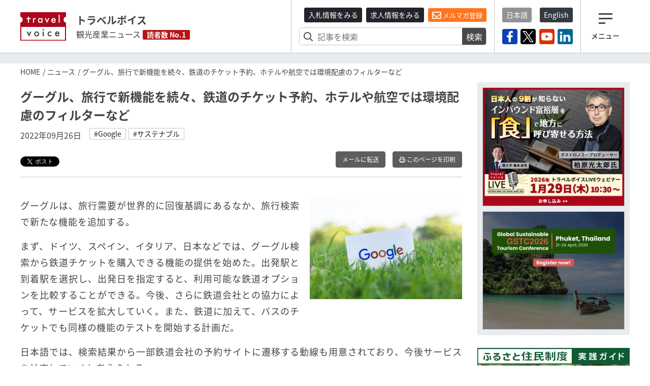

--- FILE ---
content_type: text/html; charset=utf-8
request_url: https://www.travelvoice.jp/20220926-152064
body_size: 51145
content:
<!doctype html>
<html lang="ja">
<head>
  <meta charset="utf-8"/>
<meta http-equiv="X-UA-Compatible" content="IE=9,10"/>
<meta http-equiv="Content-Type" content="text/html; charset=UTF-8"/>
<meta http-equiv="Content-Locale" content="ja_JP"/>
<meta http-equiv="Content-Language" content="ja"/>
<meta http-equiv="Cache-Control" content="public"/>
<meta name="viewport" content="width=device-width,initial-scale=1.0">
<title>グーグル、旅行で新機能を続々、鉄道のチケット予約、ホテルや航空では環境配慮のフィルターなど｜トラベルボイス（観光産業ニュース）</title>
<meta name="description" content="グーグルは、旅行検索で新たな機能を追加。日本などで鉄道チケットの検索比較から直接購入を可能に。フライトとホテルでは新たな環境検索オプションを提供。スキフトのフォーラムではフライトの価格保証も復活させる方針も明らかに。">
<meta name="keywords" content="google, サステナブル">
<link rel="canonical" href="https://www.travelvoice.jp/20220926-152064">
<meta property="og:title" content="グーグル、旅行で新機能を続々、鉄道のチケット予約、ホテルや航空では環境配慮のフィルターなど">
<meta property="og:type" content="article">
<meta property="og:url" content="https://www.travelvoice.jp/20220926-152064">
<meta property="og:image" content="https://www.travelvoice.jp/wp-content/uploads/2018/06/stockfoto_81526671_S.jpg">
<meta property="og:site_name" content="トラベルボイス（観光産業ニュース）">
<meta property="og:description" content="グーグルは、旅行検索で新たな機能を追加。日本などで鉄道チケットの検索比較から直接購入を可能に。フライトとホテルでは新たな環境検索オプションを提供。スキフトのフォーラムではフライトの価格保証も復活させる方針も明らかに。">
<meta name="twitter:card" content="summary">
<meta name="twitter:title" content="グーグル、旅行で新機能を続々、鉄道のチケット予約、ホテルや航空では環境配慮のフィルターなど">
<meta name="twitter:description" content="グーグルは、旅行検索で新たな機能を追加。日本などで鉄道チケットの検索比較から直接購入を可能に。フライトとホテルでは新たな環境検索オプションを提供。スキフトのフォーラムではフライトの価格保証も復活させる方針も明らかに。">
<meta name="twitter:image" content="https://www.travelvoice.jp/wp-content/uploads/2018/06/stockfoto_81526671_S.jpg">
<meta property="fb:app_id" content="466472040112658">
<link rel="stylesheet" href="/frontend/css/style-pc.css?20260120223507">
<script async src="https://platform.twitter.com/widgets.js" charset="utf-8"></script>
<script src="/frontend/js/jquery.3.4.1.min.js"></script>
<script src="/frontend/js/cookie/jquery.cookie.js"></script>
<script>
  $(document).ready(function () {
    if ($.cookie("mailalert") == 1) {
        $(".js-mailalert").addClass("mailalert-accept");
    } else {
      setTimeout(function(){
        $(".js-mailalert").addClass("mailalert-accept-no");
      },5000);
    }
  });
  function js_btn_mailalert() {
    $.cookie("mailalert", "1", {expires: 1095});
    console.log($.cookie("mailalert"));
    $(".js-mailalert").addClass("mailalert-accept");
    $(".js-mailalert").removeClass("mailalert-accept-no");
  }

  /*
  function js_btn_accept() {
    $.cookie("mailalert", "1", {expires: 1095});
    console.log($.cookie("mailalert"));
    $(".js-cookie").addClass("mailalert-accept");
    $(".js-cookie").removeClass("mailalert-accept-no");
  }

  function js_btn_del() {
    $.removeCookie("mailalert");
    $(".js-cookie").addClass("mailalert-accept-no");
    $(".js-cookie").removeClass("mailalert-accept");
  }
*/
  
</script>

<!-- Global site tag (gtag.js) - Google Analytics -->
<script async src="https://www.googletagmanager.com/gtag/js?id=UA-40859970-1"></script>
<script>
  window.dataLayer = window.dataLayer || [];
  function gtag() {dataLayer.push(arguments);}
  gtag('js', new Date());
  gtag('config', 'UA-40859970-1');
</script>
<!-- Google Tag Manager -->
<script>(function(w,d,s,l,i){w[l]=w[l]||[];w[l].push({'gtm.start':
new Date().getTime(),event:'gtm.js'});var f=d.getElementsByTagName(s)[0],
j=d.createElement(s),dl=l!='dataLayer'?'&l='+l:'';j.async=true;j.src=
'https://www.googletagmanager.com/gtm.js?id='+i+dl;f.parentNode.insertBefore(j,f);
})(window,document,'script','dataLayer','GTM-N4LZM7H');</script>
<!-- End Google Tag Manager -->

<!-- FAVICON -->
<link rel="shortcut icon" type="image/vnd.microsoft.icon" href="https://www.travelvoice.jp/frontend/img/common/siteicon/favicon.ico">
<link rel="icon" type="image/vnd.microsoft.icon" href="https://www.travelvoice.jp/frontend/img/common/siteicon/favicon.ico">

<!-- SITE ICON -->
<link rel="icon" sizes="32x32" type="image/x-icon" href="https://www.travelvoice.jp/frontend/img/common/siteicon/square-32x32.png">
<link rel="icon" sizes="62x62" type="image/x-icon" href="https://www.travelvoice.jp/frontend/img/common/siteicon/square-62x62.png">
<link rel="icon" sizes="256x256" type="image/x-icon" href="https://www.travelvoice.jp/frontend/img/common/siteicon/square-256x256.png">

<!-- Smartphone -->
<link rel="apple-touch-icon-precomposed" sizes="114x114" href="https://www.travelvoice.jp/frontend/img/common/siteicon/square-114x114.png">
<link rel="apple-touch-icon-precomposed" sizes="72x72" href="https://www.travelvoice.jp/frontend/img/common/siteicon/square-72x72.png">

<!-- IE8-10 -->
<link rel="shortcut icon" type="image/x-icon" href="https://www.travelvoice.jp/frontend/img/common/siteicon/favicon.ico">

<!-- Windows tile -->
<meta name="msapplication-TileImage" content="https://www.travelvoice.jp/frontend/img/common/siteicon/square-256x256.png" />
<meta name="msapplication-TileColor" content="#fff"/>

</head>
<body class="type-post template-pc">
<!-- Google Tag Manager (noscript) -->
<noscript><iframe src="https://www.googletagmanager.com/ns.html?id=GTM-N4LZM7H"
height="0" width="0" style="display:none;visibility:hidden"></iframe></noscript>
<!-- End Google Tag Manager (noscript) -->

<div id="fb-root"></div>
<script async defer crossorigin="anonymous" src="https://connect.facebook.net/ja_JP/sdk.js#xfbml=1&version=v5.0&appId=172764793648225&autoLogAppEvents=1"></script>
<header class="header">
  <div class="container">
    <div class="header-row">
    <a class="brand" href="/">
      <img src="/frontend/img/common/logo.svg" alt="トラベルボイス" class="brand-logo">
      <div class="brand-textbox">
        <span class="brand-sitename">トラベルボイス</span>
        <span class="brand-summary">観光産業ニュース</span>
        <span class="brand-badge">読者数 No.1</span>
      </div>
    </a>
      <div class="header-right">
        <div class="header-right-section header-right-section-search">
          <div class="register-mail-magazine">
  <a class="btn-sm btn-header_recruit" href="/tenders">入札情報をみる</a>
  <a class="btn-sm btn-header_recruit" href="/recruits">求人情報をみる</a>
  <a class="btn-sm btn-maimagazinModal" href="/headline">
    <i class="far fa-envelope"></i> メルマガ登録</a>
</div>

          <div class="search-form">
  <form class="article_search" id="article_search" action="/search" accept-charset="UTF-8" method="get"><input name="utf8" type="hidden" value="&#x2713;" />
    <div class="search-form-content">
      <input placeholder="記事を検索" class="search-form-content-searchfield" type="search" name="q[title_or_body_or_description_has_every_term]" id="q_title_or_body_or_description_has_every_term" />
      <button name="button" type="submit">検索</button>
    </div>
</form></div>

        </div>
        <div class="header-right-section header-right-section-langage">
          <div class="language">
  <div class="language-list">
    <a class="btn-sm active" href="/">日本語</a>
    <a class="btn-sm" href="/english/">English</a>
  </div>
</div>

          <div class="socials">
  <div class="socials-list">
    <a href="https://www.facebook.com/travelvoice.jp" class="facebook" target="_blank"><img src="/frontend/img/icon_sns/logo-facebook.svg"></a>
    <a href="https://twitter.com/travelvoicejp" class="twitter" target="_blank"><img src="/frontend/img/icon_sns/logo-x.svg"></a>
    <a href="https://www.youtube.com/channel/UC4TJoW9YvFmj31qoCn44-jw" class="youtube" target="_blank"><img src="/frontend/img/icon_sns/logo-youtube.svg"></a>
    <a href="https://www.linkedin.com/company/80250354/" class="linkedin" target="_blank"><img src="/frontend/img/icon_sns/logo-linkedin.svg"></a>
  </div>
</div>

        </div>
        <div class="header-right-section header-right-section-toggler">
          <div class="toggler">
  <button class="toggler-button">
    <i class="toggler-icon"></i>
    <div class="toggler-text">メニュー</div>
  </button>
</div>

        </div>
      </div>
    </div>
  </div>
</header>

<nav class="menu">
  <div class="menu-wrapper">
    <div class="menu-container">
      <button type="button" class="menu-close"><i class="menu-close-icon"></i></button>
      <div class="menu-search">
        <div class="search-form">
  <form class="article_search" id="article_search" action="/search" accept-charset="UTF-8" method="get"><input name="utf8" type="hidden" value="&#x2713;" />
    <div class="search-form-content">
      <input placeholder="記事を検索" class="search-form-content-searchfield" type="search" name="q[title_or_body_or_description_has_every_term]" id="q_title_or_body_or_description_has_every_term" />
      <button name="button" type="submit">検索</button>
    </div>
</form></div>

      </div>
      <div class="menu-category">
        <div class="categories">
  <ul class="categories-list">
    <li><a href="/news/tourism">DMO・観光局</a></li>
    <li><a href="/news/mice">MICE・IR</a></li>
    <li><a href="/news/cruise">クルーズ</a></li>
    <li><a href="/news/digital">デジタル・テクノロジー</a></li>
    <li><a href="/news/hotels">宿泊施設</a></li>
    <li><a href="/news/travel-agent">旅行会社</a></li>
    <li><a href="/news/organization">行政・自治体・観光関連団体</a></li>
    <li><a href="/news/japan">国内旅行</a></li>
    <li><a href="/news/abroad">海外旅行</a></li>
    <li><a href="/news/airline">航空</a></li>
    <li><a href="/news/inbound">訪日インバウンド</a></li>
    <li><a href="/news/etc">調査・統計・マーケティング</a></li>
  </ul>
</div>

      </div>
      <div class="menu-category menu-category-icon">
        <div class="categories">
  <ul class="categories-list fa-ul">
    <li><a href="/column"><span class="fa-li"><i class="fal fa-pen"></i></span> コラム</a></li>
    <li><a href="/interview"><span class="fa-li"><i class="fas fa-file-alt"></i></span> インタビュー</a></li>
    <li><a href="/researchreports"><span class="fa-li"><i class="far fa-chart-pie"></i></span> トラベルボイスREPORT</a></li>
    <li><a href="/stats"><span class="fa-li"><i class="fas fa-chart-bar"></i></span> 図解シリーズ</a></li>
    <li><a href="/channels"><span class="fa-li"><i class="fas fa-exclamation"></i></span> 注目企業</a></li>
    <li><a href="/dmos"><span class="fa-li"><i class="fas fa-exclamation"></i></span> 注目観光局・団体</a></li>
    <li><a href="/features/"><span class="fa-li"><i class="fas fa-hashtag"></i></span> 特集チャンネル</a></li>
    <li><a href="/tenders"><span class="fa-li"><i class="far fa-vote-yea"></i></span> 入札情報セレクト</a></li>
    <li><a href="/recruits"><span class="fa-li"><i class="far fa-file-search"></i></span> 求人情報</a></li>
    <li><a href="/headline" class="mailmagazine"><span class="fa-li"><i class="fas fa-mobile-alt"></i></span>今日のメルマガ</a></li>
    <li><a href="/english"><span class="fa-li"><i class="far fa-language"></i></span> トラベルボイス 英語版</a></li>
    <li><a href="/events"><span class="fa-li"><i class="far fa-calendar-alt"></i></span> イベント</a></li>
    <li><a href="/weather"><span class="fa-li"><i class="fas fa-sun"></i></span> 世界の天気</a></li>
    <li><a href="/kankouyohou"><span class="fa-li"><i class="fas fa-users"></i></span> 観光予報</a></li>
    <li><a href="/exchange"><span class="fa-li"><i class="fas fa-money-bill-alt"></i></span> 為替レート</a></li>
  </ul>
</div>

      </div>
      <div class="menu-sns">
        <div class="socials">
  <div class="socials-list">
    <a href="https://www.facebook.com/travelvoice.jp" class="facebook" target="_blank"><img src="/frontend/img/icon_sns/logo-facebook.svg"></a>
    <a href="https://twitter.com/travelvoicejp" class="twitter" target="_blank"><img src="/frontend/img/icon_sns/logo-x.svg"></a>
    <a href="https://www.youtube.com/channel/UC4TJoW9YvFmj31qoCn44-jw" class="youtube" target="_blank"><img src="/frontend/img/icon_sns/logo-youtube.svg"></a>
    <a href="https://www.linkedin.com/company/80250354/" class="linkedin" target="_blank"><img src="/frontend/img/icon_sns/logo-linkedin.svg"></a>
  </div>
</div>

      </div>
    </div>
  </div>
</nav>

<main class="content">
  <aside class="top-ad">
  <div class="container" id="js-ad-a">
  </div>
</aside>

  <nav class='topic-path'>
<div class='container'>
<ol>
<li><a href="/">HOME</a></li>
<li><a href="/news">ニュース</a></li>
<li>グーグル、旅行で新機能を続々、鉄道のチケット予約、ホテルや航空では環境配慮のフィルターなど</li>
</ol>
</div>
</nav>

  <div class="container">
    <div class="content-row">
      <div class="content-main">
        
<article class="article">
  <h1 class="article-title">グーグル、旅行で新機能を続々、鉄道のチケット予約、ホテルや航空では環境配慮のフィルターなど</h1>
  <div class="posts-item-meta">
  <time class="posts-item-time">2022年09月26日</time>
    <div class="posts-item-keywords">
      <div class="keywords-content">
        <a href="/tags/Google">#Google</a>
        <a href="/tags/%E3%82%B5%E3%82%B9%E3%83%86%E3%83%8A%E3%83%96%E3%83%AB">#サステナブル</a>
      </div>
    </div>
</div>

  

<div class="article-tools">
  <div class="topics-item-sns">
        <div class="topics-item-sns-item" style="width: 80px">
          <a href="https://twitter.com/share?ref_src=twsrc%5Etfw" class="twitter-share-button" data-show-count="false" data-lang="ja"></a>
        </div>
        <div class="topics-item-sns-item" style="width: 75px">
          <div style="margin-left: -35px" class="fb-like" data-href="https://www.travelvoice.jp/20220926-152064" data-width="200" data-layout="button" data-action="recommend" data-size="small" data-show-faces="false" data-share="false"></div>
        </div>
        <div class="topics-item-sns-item">
          <script src="https://platform.linkedin.com/in.js" type="text/javascript">lang: en_US</script>
          <script type="IN/Share" data-url="https://www.travelvoice.jp/20220926-152064"></script>
        </div>
  </div>
  
<div class="tools">
    <a class="btn tools-btn-mail" href="mailto:?subject=グーグル、旅行で新機能を続々、鉄道のチケット予約、ホテルや航空では環境配慮のフィルターなど&amp;body=https://www.travelvoice.jp/20220926-152064">メールに転送</a>


    <a class="btn tools-btn-print" target="_blank" rel="nofollow" href="/20220926-152064/print">
      <i class="far fa-print"></i> このページを印刷
</a></div>

</div>
  <div class="article-content">
      <div class="article-content-eyecatch right">
          <img alt="" width="800" src="https://www.travelvoice.jp/wp-content/uploads/2018/06/stockfoto_81526671_S.jpg" />
      </div>
    <p>グーグルは、旅行需要が世界的に回復基調にあるなか、旅行検索で新たな機能を追加する。</p><p>まず、ドイツ、スペイン、イタリア、日本などでは、グーグル検索から鉄道チケットを購入できる機能の提供を始めた。出発駅と到着駅を選択し、出発日を指定すると、利用可能な鉄道オプションを比較することができる。今後、さらに鉄道会社との協力によって、サービスを拡大していく。また、鉄道に加えて、バスのチケットでも同様の機能のテストを開始する計画だ。</p><p>日本語では、検索結果から一部鉄道会社の予約サイトに遷移する動線も用意されており、今後サービスを拡充していくと考えられる。</p><p><span class="fr-img-wrap"><span class="fr-img-caption img-center fr-fic fr-dib" style="width: 800px;"><span class="fr-img-wrap"><img src="https://www.travelvoice.jp/wp-content/uploads/2022/09/thumb_w800_505fb44b-bb7e-4002-99cd-0c94417735f4.jpg" alt="" id="attachment-152874" data-width="800" data-height="665"><span class="fr-inner">海外の列車の検索やチケット購入が可能に</span></span></span></span></p><p>環境への対応も強化。グーグル・トラベル（google.com/travel）内、フライトとホテルの検索では、新たなフィルターを導入し、環境にやさしいオプションをさらに簡単に見つけられる機能の提供を始めた。</p><p>フライトでは、これまで推定CO2排出量が確認できるツールを提供してきたが、これに加えて、「低排出量（Low emissions）」のフィルターをタップすると、通常のフライトよりも排出量が少ないフライトのみを表示できるようになる。</p><p><span class="fr-img-caption img-center fr-fil fr-dib"><span class="fr-img-wrap"><img src="https://www.travelvoice.jp/wp-content/uploads/2022/09/thumb_w800_c16cf803-3b90-4025-bab8-5faa3c3b6750.jpg" alt="" id="attachment-152872" class="img-center" data-width="800" data-height="382"><span class="fr-inner">航空検索での「低排出量」選択フィルター（Googleブログより）※9/22時点で日本語対応はおこなわれていない</span></span></span></p><p>また、ホテル検索では、新しく設定された「エコ認証」フィルターを選択すると、エコ認定の宿泊施設のみが表示されるようになる。グーグルは現在、米国の評価機関と協力して、エコ認証宿泊施設のデータベースを整備しているところ。この機能は日本語でも一部利用可能だ。</p><p><span class="fr-img-caption img-center fr-fil fr-dib"><span class="fr-img-wrap"><img src="https://www.travelvoice.jp/wp-content/uploads/2022/09/thumb_w800_5a36685b-5f42-4727-87ec-64c9cc5a879a.jpg" alt="" id="attachment-152873" class="img-center" data-width="800" data-height="495"><span class="fr-inner">ホテル検索時の「エコ認定」フィルター　※9/22現在、日本国内でも一部の地域を対象に利用可能となっている</span></span></span></p><p>このほか、米旅行メディア「スキフト(Skift)」が開催した「スキフト・グローバル・フォーラム」で、グーグルは、パンデミックが終わりに近づいていることから、フライトの価格保証プログラムを復活させる方針も明らかにしている。</p>
  </div>
  
  

<div class="article-tools">
  <div class="topics-item-sns">
        <div class="topics-item-sns-item" style="width: 80px">
          <a href="https://twitter.com/share?ref_src=twsrc%5Etfw" class="twitter-share-button" data-show-count="false" data-lang="ja"></a>
        </div>
        <div class="topics-item-sns-item" style="width: 75px">
          <div style="margin-left: -35px" class="fb-like" data-href="https://www.travelvoice.jp/20220926-152064" data-width="200" data-layout="button" data-action="recommend" data-size="small" data-show-faces="false" data-share="false"></div>
        </div>
        <div class="topics-item-sns-item">
          <script src="https://platform.linkedin.com/in.js" type="text/javascript">lang: en_US</script>
          <script type="IN/Share" data-url="https://www.travelvoice.jp/20220926-152064"></script>
        </div>
  </div>
  
<div class="tools">
    <a class="btn tools-btn-mail" href="mailto:?subject=グーグル、旅行で新機能を続々、鉄道のチケット予約、ホテルや航空では環境配慮のフィルターなど&amp;body=https://www.travelvoice.jp/20220926-152064">メールに転送</a>


    <a class="btn tools-btn-print" target="_blank" rel="nofollow" href="/20220926-152064/print">
      <i class="far fa-print"></i> このページを印刷
</a></div>

</div>
</article>

<script>
$(function() {
  $.post('https://qfq90gyg06.execute-api.ap-northeast-1.amazonaws.com/production/countup-pv', { 'article_id': 152064, 'article_type': 'articles' });
});
</script>

        
<div class="voice">
  <h3 class="voice-title"><span>みんなのVOICE</span>この記事を読んで思った意見や感想を書いてください。</h3>
  <div class="fb-comments" data-href="https://www.travelvoice.jp/20220926-152064" data-width="100%" data-numposts="5"></div>
</div>

        <div class="pager">
            <div class="pager-prev">
              <a rel="prev" href="/20220926-152080">
                <h4 class="pager-title">日本とスペイン、国レベルでの観光分野の協力で覚書締結、持続可能な取り組みを相互展開へ</h4>
                <time class="pager-time">2022年9月26日</time>
</a>            </div>
            <div class="pager-next">
              <a rel="next" href="/20220927-152098">
                <h4 class="pager-title">ヤフーのビッグデータ分析ツールが「IT導入補助金2022」に選定、中小・小規模事業者も通常の半額で導入可能に</h4>
                <time class="pager-time">2022年9月27日</time>
</a>            </div>
        </div>

        <div class="mailmagazine-button">
          <a href="/headline"><span class="mailmagazine-button-icon"><i class="far fa-envelope"></i></span>
            <div class="mailmagazine-button-textbox">一歩先の未来がみえるメルマガ登録はこちら</div>
          </a>
        </div>
        <div class="article-newposts">
          <div class="latest">
            <h2 class="latest-title">
          <span class="fa-stack">
            <i class="fas fa-square fa-stack-2x"></i>
            <i class="fal fa-newspaper fa-stack-1x fa-inverse"></i>
          </span> 新着記事</h2>
            <div class="latest-list">
  <div class="latest-list-item">
    <a class="latest-list-link" href="/20260123-158773">
      <h3 class="latest-list-title">山梨県、県産食材で推進するガストロノミーツーリズム、ジビエ料理や畜産品を観光コンテンツに、その取り組みを取材した</h3>
      <time class="latest-list-time">2026年01月23日</time>
</a></div>
<div class="latest-list-item">
    <a class="latest-list-link" href="/20260123-159127">
      <h3 class="latest-list-title">スペインで国際観光見本市「FITUR（フィトゥール）2026」開幕、出展企業は1万社超え、目玉は「知見の拠点」</h3>
      <time class="latest-list-time">2026年01月23日</time>
</a></div>
<div class="latest-list-item">
    <a class="latest-list-link" href="/20260123-159126">
      <h3 class="latest-list-title">グーグルの旅行業界担当トップが語った、「完璧なAI戦略を待つべきではない」、観光・旅行事業者が知っておきたい3つのポイント【外電】</h3>
      <time class="latest-list-time">2026年01月23日</time>
</a></div>
<div class="latest-list-item">
    <a class="latest-list-link" href="/20260123-159131">
      <h3 class="latest-list-title">KNT-CT、個人旅行事業をクラブツーリズムに集約、仕入れ、商品企画、販売までを一気通貫で運営する体制に</h3>
      <time class="latest-list-time">2026年01月23日</time>
</a></div>
<div class="latest-list-item">
    <a class="latest-list-link" href="/20260123-159125">
      <h3 class="latest-list-title">北海道発着で初の北米直行便が就航へ、エア・カナダが札幌／バンクーバー線、週3便で12月から</h3>
      <time class="latest-list-time">2026年01月23日</time>
</a></div>

</div>

            <div class="latest-nav">
              <a class="button" href="/newpost">もっと見る</a>
            </div>
          </div>
        </div>


        <div class="channel">
  <div class="channel-inner">
    <h2 class="channel-title"><a href="/channels">注目企業 セレクト</a><span class="badge badge-sponsored">SPONSORED</span>
    </h2>
    <div class="channel-panel">
      <p>トラベルボイスが注目する企業の特設サイトです。ロゴをクリックすると注目企業のインタビューやニュースを一覧することができます。</p>
      <div class="channel-list">
        <div class="channel-item">
          <a href="/channels/navitime">
            <img alt="ナビタイム" src="https://www.travelvoice.jp/wp-content/uploads/2018/02/logo-navitime.png" />
            <p>訪日・国内・海外旅行者の動態分析／ナビゲーションシステムの提供</p>
          </a>
        </div>
        <div class="channel-item">
          <a href="/channels/nec-solutioninnovators">
            <img alt="NECソリューションイノベータ" src="https://www.travelvoice.jp/wp-content/uploads/2026/01/channel_logo_92dd8c15-f97f-483b-8fdd-fd66b72d3ede.png" />
            <p>地域が主役となり自走できる観光地経営を、信頼の技術と情熱で支える</p>
          </a>
        </div>
        <div class="channel-item">
          <a href="/channels/lineyahoo">
            <img alt="LINEヤフー" src="https://www.travelvoice.jp/wp-content/uploads/2023/10/channel_logo_8ef07de2-b31a-4de7-a39e-c15e221255b6.jpg" />
            <p>情報技術で消費者の心を動かす、未来のマーケティングを実現。</p>
          </a>
        </div>
        <div class="channel-item">
          <a href="/channels/tripla">
            <img alt="トリプラ" src="https://www.travelvoice.jp/wp-content/uploads/2023/05/channel_logo_86b34c42-42e3-4b73-b239-cbb8c336e51e.png" />
            <p>革新的なテクノロジーで最高のおもてなしを旅行者へ</p>
          </a>
        </div>
        <div class="channel-item">
          <a href="/channels/ey">
            <img alt="EY" src="https://www.travelvoice.jp/wp-content/uploads/2022/05/channel_logo_442ad62a-9c09-446d-ba36-39a75530d6cd.jpg" />
            <p>世界水準の豊富なノウハウを活かして、地域ごとに最適な観光支援を提供</p>
          </a>
        </div>
        <div class="channel-item">
          <a href="/channels/jtb">
            <img alt="JTB" src="https://www.travelvoice.jp/wp-content/uploads/2023/03/channel_logo_b271f829-570f-4618-a0e2-55722b4af346.jpg" />
            <p>交流の力で、旅行者の満足と、地域・企業の課題解決を実現</p>
          </a>
        </div>
        <div class="channel-item">
          <a href="/channels/tradfit">
            <img alt="トラッドフィット" src="https://www.travelvoice.jp/wp-content/uploads/2022/12/channel_logo_313ee33a-2e42-4e6b-9d23-64d562c10251.jpg" />
            <p>生成AIと特許で宿泊、病院、介護、自治体の人手不足解消、収益性向上や地方創生を支援</p>
          </a>
        </div>
        <div class="channel-item">
          <a href="/channels/ns-solutions">
            <img alt="日鉄ソリューションズ" src="https://www.travelvoice.jp/wp-content/uploads/2023/06/channel_logo_7dab7bf2-8076-4e85-ac12-302ffac7b4de.jpg" />
            <p>ITと旅行の豊富な知見で海外・国内旅行のウェブ販売と業務効率化を支援</p>
          </a>
        </div>
        <div class="channel-item">
          <a href="/channels/sys">
            <img alt="エス・ワイ・エス" src="https://www.travelvoice.jp/wp-content/uploads/2024/05/channel_logo_962ea984-c1e4-42a3-8015-9a0e707fbe7f.png" />
            <p>直販の最適化と最大化を実現する、最適なソリューションを提供</p>
          </a>
        </div>
        <div class="channel-item">
          <a href="/channels/linktivity">
            <img alt="リンクティビティ" src="https://www.travelvoice.jp/wp-content/uploads/2020/03/channel_logo_aa2a3c0e-3c2e-443a-9fe4-318a6169c886.jpg" />
            <p>鉄道・バス・ツアー・体験商品ソリューションとグローバル販路提供のプラットフォーム</p>
          </a>
        </div>
        <div class="channel-item">
          <a href="/channels/tripcom">
            <img alt="Trip.com" src="https://www.travelvoice.jp/wp-content/uploads/2025/04/channel_logo_00295e5c-dbac-4168-97fe-b591af01c612.jpg" />
            <p>旅行に関するすべてがワンストップで完結するグローバルオンライン旅行会社</p>
          </a>
        </div>
        <div class="channel-item">
          <a href="/channels/mov">
            <img alt="mov" src="https://www.travelvoice.jp/wp-content/uploads/2025/08/channel_logo_92bfcdb9-8230-44ac-87b0-9b6c7764b686.jpg" />
            <p>クチコミ最適化で売上を最大化させるDX集客パートナー</p>
          </a>
        </div>
        <div class="channel-item">
          <a href="/channels/squeeze">
            <img alt="SQUEEZE" src="https://www.travelvoice.jp/wp-content/uploads/2025/11/channel_logo_7cfbb997-45c4-414d-a32d-b86dff93ee9b.jpg" />
            <p>観光・宿泊運営を、AI×テクノロジーで再設計する</p>
          </a>
        </div>
        <div class="channel-item">
          <a href="/channels/his">
            <img alt="HIS" src="https://www.travelvoice.jp/wp-content/uploads/2025/12/channel_logo_5c64d1be-f178-41fd-b41a-01e1bde77ba0.jpg" />
            <p>ホスピタリティを強みに課題解決・経済促進を支援し、持続可能な地域社会を共創</p>
          </a>
        </div>
      </div>
    </div>
    <div class="text-center"><a class="button" href="/channels">注目企業一覧を見る</a></div>
  </div>
</div>

        <div class="channel channel-dmo">
  <div class="channel-inner">
    <h2 class="channel-title"><a href="/dmos">注目観光局・団体 セレクト</a><span class="badge badge-sponsored">SPONSORED</span>
    </h2>
    <div class="channel-panel">
      <p>トラベルボイスが注目する観光局・団体の特設サイトです。ロゴをクリックすると注目観光局・団体のインタビューやニュースを一覧することができます。</p>
      <div class="channel-list">
        <div class="channel-item">
          <a href="/dmos/destination-canada">
            <img alt="カナダ観光局" src="https://www.travelvoice.jp/wp-content/uploads/2022/08/channel_logo_595e436e-7c4e-4c76-894b-513834f0d4f8.png" />
            <p>​カナダ観光局より、旅行・観光業界向け最新情報や心輝く旅のコンテンツを紹介</p>
          </a>
        </div>
        <div class="channel-item">
          <a href="/dmos/hawaii-tourism-japan">
            <img alt="ハワイ州観光局" src="https://www.travelvoice.jp/wp-content/uploads/2022/08/channel_logo_74f0824a-c7a0-4706-8088-69f17f672344.jpg" />
            <p>マラマハワイで、旅行者と共に自然や文化を継承していく再生型観光を推進</p>
          </a>
        </div>
        <div class="channel-item">
          <a href="/dmos/itt">
            <img alt="国際ツーリズムトレードショー" src="https://www.travelvoice.jp/wp-content/uploads/2025/02/channel_logo_ec78f6af-5d8f-4416-9fe8-d038e20b5284.jpg" />
            <p>「観光／宿泊業」「ウェルネスツーリズム」に関わる商談展示会</p>
          </a>
        </div>
        <div class="channel-item">
          <a href="/dmos/hongkong-tourism-board">
            <img alt="香港政府観光局" src="https://www.travelvoice.jp/wp-content/uploads/2024/02/channel_logo_deda457e-8353-4f45-84bd-78015f65db6b.jpg" />
            <p>社員旅行や展示会などMICEに注力の香港、最新情報や注目のニュースを紹介</p>
          </a>
        </div>
        <div class="channel-item">
          <a href="/dmos/muic">
            <img alt="MUIC Kansai" src="https://www.travelvoice.jp/wp-content/uploads/2024/03/channel_logo_cce632d9-6a54-4bfb-b8d1-0702335bde95.jpg" />
            <p>観光に関わる企業や人に新たな結びつきをもたらし、様々な課題解決を実現</p>
          </a>
        </div>
        <div class="channel-item">
          <a href="/dmos/japan-tourism-awards">
            <img alt="ジャパン・ツーリズム・アワード" src="https://www.travelvoice.jp/wp-content/uploads/2025/04/channel_logo_c1c32998-86bb-4933-8178-a6b5a5e0693d.jpg" />
            <p>観光の優れた取り組みを表彰、観光地経営からテクノロジーまで</p>
          </a>
        </div>
      </div>
    </div>
    <div class="text-center"><a class="button" href="/dmos">注目観光局・団体一覧を見る</a></div>
  </div>
</div>
      </div>
      <div class="sidebar">
        <aside class="ads">
  <div class="ads-item" id="js-ad-b"></div>
  <div class="ads-item" id="js-ad-c"></div>
</aside>
        <div class="sideba-bnr">
  <a class="cc_banner" target="_blank" href="https://www.travelvoice.jp/workation/news/" onclick="gtag('event', 'click', {'event_category': 'travelvoice-sidebar','event_label': 'Workation Guide'});">
    <img class="img-fluid" src="/frontend/img/common/warkation-bnr.png" alt="ふるさと住民制度・実践ガイド">
  </a>
</div>

        <div class="recruit recruit-sidebar">
  <h3 class="recruit-title">
    <i class="far fa-vote-yea"></i>
    入札情報セレクト</h3>
  <ul class="recruit-list">
      <li>
        <a class="recruit-link" href="/tenders/1055">
          <div class="recruit-text">
            ねりまの農業改訂版・収穫体験統合冊子作成業務に係る公募型プロポーザルの実施
            <div class="recruit-description">
            <span class="tenders-organization-label">東京都練馬区</span> 練馬区役所 / 締切:2026年02月06日
            </div>
          </div>
</a>      </li>
      <li>
        <a class="recruit-link" href="/tenders/1057">
          <div class="recruit-text">
            パリ阿波おどり・人形浄瑠璃派遣に係る渡航手配業務、企画提案の公募
            <div class="recruit-description">
            <span class="tenders-organization-label">徳島県</span> 徳島県庁 / 締切:2026年02月05日
            </div>
          </div>
</a>      </li>
      <li>
        <a class="recruit-link" href="/tenders/1056">
          <div class="recruit-text">
            ライフスタイルコンテンツ記事制作業務に係る公募型プロポーザルの実施
            <div class="recruit-description">
            <span class="tenders-organization-label">横浜市</span> 横浜市役所 / 締切:2026年02月02日
            </div>
          </div>
</a>      </li>
  </ul>
  <div class="recruit-nav">
    <a class="button" href="/tenders">もっと見る</a>
  </div>
</div>

        <div class="recruit recruit-sidebar">
  <h3 class="recruit-title">
    <i class="far fa-file-search"></i>
    求人情報</h3>
  <ul class="recruit-list">
      <li>
        <a class="recruit-link" href="/recruits/109">
          <div class="recruit-text">
                <img class="img-fluid" src="https://www.travelvoice.jp/wp-content/uploads/2023/03/thumb_w240_3c479b81-5b38-44b7-be4f-4376ee3a2ad3.jpg" alt="観光マーケティング実務スタッフ（旅行好き大歓迎！）【株式会社マーケティング・ボイス】">
            観光マーケティング実務スタッフ（旅行好き大歓迎！）【株式会社マーケティング・ボイス】
          </div>
        </a>
      </li>
  </ul>
  <div class="recruit-nav">
    <a class="button" href="/recruits">もっと見る</a>
  </div>
</div>

        <div class="sideba-bnr">
  <a class="cc_banner" href="/headline" onclick="gtag('event', 'click', {'event_category': 'travelvoice-sidebar','event_label': 'メルマガ登録フォームバナー'});">
    <img class="img-fluid" src="/frontend/img/common/bnr-mailmagazine.png" alt="メルマガ登録フォーム">
  </a>
</div>
        
<div class="ranking">
  <h3 class="ranking-title"><i class="fas fa-crown"></i>ランキング（直近7日間）</h3>
  <div class="ranking-list">
      <div class="ranking-item">
    <a class="ranking-link" href="/20260121-159111">
      <h4 class="ranking-item-title">日本が「世界で最も再訪したい国」に選ばれた理由、再訪意向のインバウンド旅行者を増やすには？【コラム】</h4>
      <time class="ranking-time">2026年1月21日</time>
</a></div>

      <div class="ranking-item">
    <a class="ranking-link" href="/20260120-159100">
      <h4 class="ranking-item-title">ジャングリア沖縄、新アトラクション「グラビティ ドロップ」登場、20メートル落下のスリル体験</h4>
      <time class="ranking-time">2026年1月20日</time>
</a></div>

      <div class="ranking-item">
    <a class="ranking-link" href="/20260123-159099">
      <h4 class="ranking-item-title">HIS、2026年就航するクルーズ船「三井オーシャンサクラ」を貸し切り、11月に小笠原クルーズ</h4>
      <time class="ranking-time">2026年1月23日</time>
</a></div>

      <div class="ranking-item">
    <a class="ranking-link" href="/20260123-159098">
      <h4 class="ranking-item-title">旧「ぱしふぃっく びいなす」が佐世保発着クルーズで復活、2026年3月に運航、4日間2名1室で1名17万円から、市民クルーズも設定</h4>
      <time class="ranking-time">2026年1月23日</time>
</a></div>

      <div class="ranking-item">
    <a class="ranking-link" href="/20260120-159109">
      <h4 class="ranking-item-title">2025年の訪日客が過去最多4270万人に、消費額9.5兆円で記録更新、12月の中国市場は45％減の33万人</h4>
      <time class="ranking-time">2026年1月20日</time>
</a></div>

      <div class="ranking-item">
    <a class="ranking-link" href="/20260122-158621">
      <h4 class="ranking-item-title">東武鉄道、日光・鬼怒川エリアでハイグレード貸切バスを運行、特別体験プランと組み合わせで高付加価値旅行に対応</h4>
      <time class="ranking-time">2026年1月22日</time>
</a></div>

      <div class="ranking-item">
    <a class="ranking-link" href="/20260121-159116">
      <h4 class="ranking-item-title">【図解】訪日外国人数、2025年は年間4200万人超え、2019年比で1000万人増、12月単月は同月過去最多も3.7％と微増（直近10年の推移グラフ付き）</h4>
      <time class="ranking-time">2026年1月21日</time>
</a></div>

      <div class="ranking-item">
    <a class="ranking-link" href="/20260119-159091">
      <h4 class="ranking-item-title">スペイン政府、2025年の外国人観光客は約9700万人、2026年は1億人超えを予測、一方で注力するのは消費額</h4>
      <time class="ranking-time">2026年1月19日</time>
</a></div>

      <div class="ranking-item">
    <a class="ranking-link" href="/20260120-159110">
      <h4 class="ranking-item-title">JTBとグアム政府観光局、観光コンテンツ開発などで連携、恋人岬の再開発や、2026年度の送客1.5倍へ</h4>
      <time class="ranking-time">2026年1月20日</time>
</a></div>

      <div class="ranking-item">
    <a class="ranking-link" href="/20260122-159123">
      <h4 class="ranking-item-title">グーグルの新AIエージェント共通規格「UCP」は、旅行業界の勢力図を変えるのか？　その実態と直面する壁を解説【外電】</h4>
      <time class="ranking-time">2026年1月22日</time>
</a></div>

  </div>
</div>

        
<div class="infograph">
  <h3 class="infograph-title">図解シリーズ</h3>
  <div class="infograph-top">
    <a class="infograph-top-link" href="/20260121-159116">
      <div class="infograph-top-image">
        <img src="https://www.travelvoice.jp/wp-content/uploads/2025/04/thumb_w800_2a3abc8b-1594-4ff3-b351-330ed4cc8090.jpg" alt="【図解】訪日外国人数、2025年は年間4200万人超え、2019年比で1000万人増、12月単月は同月過去最多も3.7％と微増（直近10年の推移グラフ付き）">
      </div>
      <h4 class="infograph-top-title">【図解】訪日外国人数、2025年は年間4200万人超え、2019年比で1000万人増、12月単月は同月過去最多も3.7％と微増（直近10年の推移グラフ付き）</h4>
    </a>
  </div>
  <div class="infograph-list">
    <div class="infograph-item">
      <a class="infograph-item-link" href="/20260121-159117">
        <div class="infograph-item-image">
          <img class="img-fluid" src="https://www.travelvoice.jp/wp-content/uploads/2022/12/thumb_w240_4afaf274-b134-465d-8f32-520775ecbe1a.jpg" alt="【図解】日本人出国者数、2025年は1473万人、2019年比で27％減（直近10年の推移グラフ付き）">
        </div>
        <div class="infograph-item-content">
          <h4 class="infograph-item-title">【図解】日本人出国者数、2025年は1473万人、2019年比で27％減（直近10年の推移グラフ付き）</h4>
        </div>
      </a>
    </div>
    <div class="infograph-item">
      <a class="infograph-item-link" href="/20251217-158939">
        <div class="infograph-item-image">
          <img class="img-fluid" src="https://www.travelvoice.jp/wp-content/uploads/2019/11/traveling_during-_autumn.jpg" alt="【図解】訪日外国人旅行者数、年間の史上最多を早くも達成、累計3907万人、2025年11月単月は352万人　－日本政府観光局（速報）">
        </div>
        <div class="infograph-item-content">
          <h4 class="infograph-item-title">【図解】訪日外国人旅行者数、年間の史上最多を早くも達成、累計3907万人、2025年11月単月は352万人　－日本政府観光局（速報）</h4>
        </div>
      </a>
    </div>
    <div class="infograph-item">
      <a class="infograph-item-link" href="/20251217-158893">
        <div class="infograph-item-image">
          <img class="img-fluid" src="https://www.travelvoice.jp/wp-content/uploads/2025/05/thumb_w240_1d479832-16da-4f75-8b4b-ba8be1d84f3d.jpg" alt="【図解】日本人出国者数、2025年11月は前年比13％増の133万人　－日本政府観光局（速報）">
        </div>
        <div class="infograph-item-content">
          <h4 class="infograph-item-title">【図解】日本人出国者数、2025年11月は前年比13％増の133万人　－日本政府観光局（速報）</h4>
        </div>
      </a>
    </div>
    <div class="infograph-item">
      <a class="infograph-item-link" href="/20251126-158789">
        <div class="infograph-item-image">
          <img class="img-fluid" src="https://www.travelvoice.jp/wp-content/uploads/2024/10/thumb_w240_286cbfc5-e9d6-4400-9c1e-18474a44b7b5.jpg" alt="2人以上世帯のネット旅行支出は前年比15％増、3か月ぶりに2ケタ増に　―総務省統計局調査（2025年9月）">
        </div>
        <div class="infograph-item-content">
          <h4 class="infograph-item-title">2人以上世帯のネット旅行支出は前年比15％増、3か月ぶりに2ケタ増に　―総務省統計局調査（2025年9月）</h4>
        </div>
      </a>
    </div>
  </div>
  <div class="recruit-nav">
    <a class="button" href="/stats">もっと見る</a>
  </div>
</div>

        <div class="english">
  <h3 class="english-title">トラベルボイス 英語版</h3>
  <p>トラベルボイス編集部が厳選した注目記事を英文で読めます。</p>
  <div class="english-list">
      <div class="english-list-item">
        <a class="english-list-link" href="/english/jtb-rakuten-travel-and-booking-com-work-together-for-sustainable-travel-in-japan-sharing-data-with-the-hospitality-industry-in-the-future">JTB, Rakuten Travel and Booking.com work together for sustainable travel in Japan, sharing data with the hospitality industry in the future</a>
      </div>
      <div class="english-list-item">
        <a class="english-list-link" href="/english/hakone-dmo-of-japan-released-ai-based-restaurant-reservation-service-for-international-visitors-to-help-them-find-what-they-want-to-eat">Hakone DMO of Japan released AI-based restaurant reservation service for international visitors to help them find what they want to eat</a>
      </div>
      <div class="english-list-item">
        <a class="english-list-link" href="/english/digital-travel-apac-2026-will-open-in-march-in-singapore-covering-from-ai-exploration-to-real-world-execution-ticket-discount-is-available-for-travel-voice-readers-pr">Digital Travel APAC 2026 will open in March in Singapore, covering from AI exploration to real-world execution (ticket discount is available for Travel Voice readers) [PR]</a>
      </div>
  </div>
  <div class="english-nav">
    <a class="button" href="/english">もっと見る</a>
  </div>
</div>

      </div>
    </div>
  </div>
</main>
<footer class="footer">
  <div class="fnav">
  <div class="fnav-wrapper">
    <div class="container-fluid">
      <div class="fnav-row">
        <div class="fnav-brand">
          <a class="fnav-brand-link" href="/">
            <h3>
              <small>トラベルボイス</small>
              観光産業ニュース
            </h3>
          </a>
          <div class="socials">
  <div class="socials-list">
    <a href="https://www.facebook.com/travelvoice.jp" class="facebook" target="_blank"><img src="/frontend/img/icon_sns/logo-facebook.svg"></a>
    <a href="https://twitter.com/travelvoicejp" class="twitter" target="_blank"><img src="/frontend/img/icon_sns/logo-x.svg"></a>
    <a href="https://www.youtube.com/channel/UC4TJoW9YvFmj31qoCn44-jw" class="youtube" target="_blank"><img src="/frontend/img/icon_sns/logo-youtube.svg"></a>
    <a href="https://www.linkedin.com/company/80250354/" class="linkedin" target="_blank"><img src="/frontend/img/icon_sns/logo-linkedin.svg"></a>
  </div>
</div>

        </div>
        <nav class="fnav-content">
          <ul class="fnav-content-list">
            <li><a href="/about">トラベルボイスについて</a></li>
            <li><a href="/companyprofile">会社概要</a></li>
            <li><a href="/headline">メルマガの登録・解除</a></li>
            <li><a href="/reproduce">引用・転載について</a></li>
            <li><a href="/privacypolicy">プライバシーポリシー</a></li>
            <li><a href="/term">利用規約</a></li>
            <li><a href="/sitemap">サイトマップ</a></li>
            <li><a href="/pr">広告メニュー・料金</a></li>
            <li><a href="/pressrelease">プレスリリース窓口</a></li>
            <li><a href="/prrecruit">求人広告</a></li>
            <li><a href="/contact">お問合せ</a></li>
          </ul>
        </nav>
        <div class="fnav-itemsend">
          <div class="fnav-itemsend_privacymark">
            <a href="https://privacymark.jp/" target="_blank"><img src="/frontend/img/common/privacymark.png"></a>
          </div>
        </div>
      </div>
      <div class="copyright">
        <small>&copy; 2026 travel voice.</small>
      </div>
    </div>
  </div>
</div>

</footer>
<div class="mailalert js-mailalert">
  <div class="mailalert-accept-btn">
    <a class="button" onclick="js_btn_mailalert();"><i class="fas fa-times-circle"></i></a>
  </div>
  <div class="mailalert-inner">
    <h4>観光産業ニュース「トラベルボイス」編集部から届く</h4>
    <p>一歩先の未来がみえるメルマガ「今日のヘッドライン」 、もうご登録済みですよね？</p>
    <p>もし未だ登録していないなら…</p>
    <div class="register-mail-magazine">
      <a class="btn-sm btn-maimagazinModal cc_website" id="cc_mailmag_alert" href="/headline" onclick="js_btn_mailalert();">
        <i class="far fa-envelope"></i> いますぐ登録する</a>
    </div>
  </div>
</div>
<script src="/frontend/js/main.js"></script>
<div id="banners-a" style="display:none;">
</div>
<script>
  // バナー A
  jQuery(function() {
    // html から a タグを取得
    var bnr_a_ary = jQuery('#banners-a').find('.cc_banner');
    // 取り出す
    jQuery('#js-ad-a').html(bnr_a_ary[Math.floor( Math.random() * bnr_a_ary.length)]);
  });
</script>

<div id="banners-b" style="display:none;">
  <a class="cc_banner" target="_blank" id="B_travelvoicelive_kk202601-2" onclick="gtag('event', 'click', {'event_category': 'banner-b','event_label': 'B_travelvoicelive_kk202601-2'});" href="https://www.travelvoice.jp/20260109-158965"><img class="img-fluid" src="https://www.travelvoice.jp/wp-content/uploads/2026/01/6090369d-7413-4aea-92d0-e763782f2108.jpg" /></a>
</div>
<script>
  // バナー B
  jQuery(function() {
    // html から a タグを取得
    var bnr_b_ary = jQuery('#banners-b').find('.cc_banner');

    // 取り出す
    jQuery('#js-ad-b').html(bnr_b_ary[Math.floor( Math.random() * bnr_b_ary.length)]);
  });
</script>

<div id="banners-c" style="display:none;">
  <a class="cc_banner" target="_blank" id="C_gstc2026" onclick="gtag('event', 'click', {'event_category': 'banner-c','event_label': 'C_gstc2026'});" href="https://www.travelvoice.jp/20260115-158967"><img class="img-fluid" src="https://www.travelvoice.jp/wp-content/uploads/2025/12/0b3e7f3a-194a-4ce6-ad3e-4f465783590f.png" /></a>
  <a class="cc_banner" target="_blank" id="C_dta2026" onclick="gtag('event', 'click', {'event_category': 'banner-c','event_label': 'C_dta2026'});" href="https://tinyurl.com/mrx3frnu"><img class="img-fluid" src="https://www.travelvoice.jp/wp-content/uploads/2026/01/a49f2d37-d38a-4954-b30c-0a726f203f11.jpg" /></a>
</div>
<script>
  // バナー C
  jQuery(function() {
    // html から a タグを取得
    var bnr_c_ary = jQuery('#banners-c').find('.cc_banner');

    // 取り出す
    jQuery('#js-ad-c').html(bnr_c_ary[Math.floor( Math.random() * bnr_c_ary.length)]);
  });
</script>

<script src="/frontend/js/prettyPhoto/js/jquery.prettyPhoto.js"></script>
<script type="text/javascript" charset="utf-8">
  $(document).ready(function(){
    $("a[rel^='prettyPhoto']").prettyPhoto({
      default_width: 300,
      social_tools: false,
    });
  });
</script>
<script type="text/javascript" charset="utf-8">
  var set_interval_id = setInterval(findTargetElement, 2000);
  function findTargetElement() {
    $('.fb-comments span iframe').css('width','100%');
  }
</script>

</body>
</html>


--- FILE ---
content_type: text/plain; charset=utf-8
request_url: https://qfq90gyg06.execute-api.ap-northeast-1.amazonaws.com/production/countup-pv
body_size: -19
content:
{"key": "articles/daily/2026-01-24", "ret": 1.0}

--- FILE ---
content_type: image/svg+xml
request_url: https://www.travelvoice.jp/frontend/img/icon_sns/logo-youtube.svg
body_size: 629
content:
<?xml version="1.0" encoding="UTF-8"?>
<svg id="_レイヤー_2" data-name="レイヤー 2" xmlns="http://www.w3.org/2000/svg" viewBox="0 0 622.49 435.74">
  <defs>
    <style>
      .cls-1 {
        fill: #fff;
        stroke-width: 0px;
      }
    </style>
  </defs>
  <g id="_レイヤー_2-2" data-name="レイヤー 2">
    <path class="cls-1" d="m609.48,68.04c-7.16-26.78-28.25-47.88-55.03-55.03C505.9,0,311.24,0,311.24,0c0,0-194.66,0-243.2,13.01-26.78,7.16-47.88,28.25-55.03,55.03C0,116.59,0,217.87,0,217.87c0,0,0,101.28,13.01,149.83,7.16,26.78,28.25,47.88,55.03,55.03,48.54,13.01,243.2,13.01,243.2,13.01,0,0,194.66,0,243.2-13.01,26.78-7.16,47.88-28.25,55.03-55.03,13.01-48.54,13.01-149.83,13.01-149.83,0,0,0-101.28-13.01-149.83Zm-360.49,243.2V124.5l161.72,93.38-161.72,93.37Z"/>
  </g>
</svg>